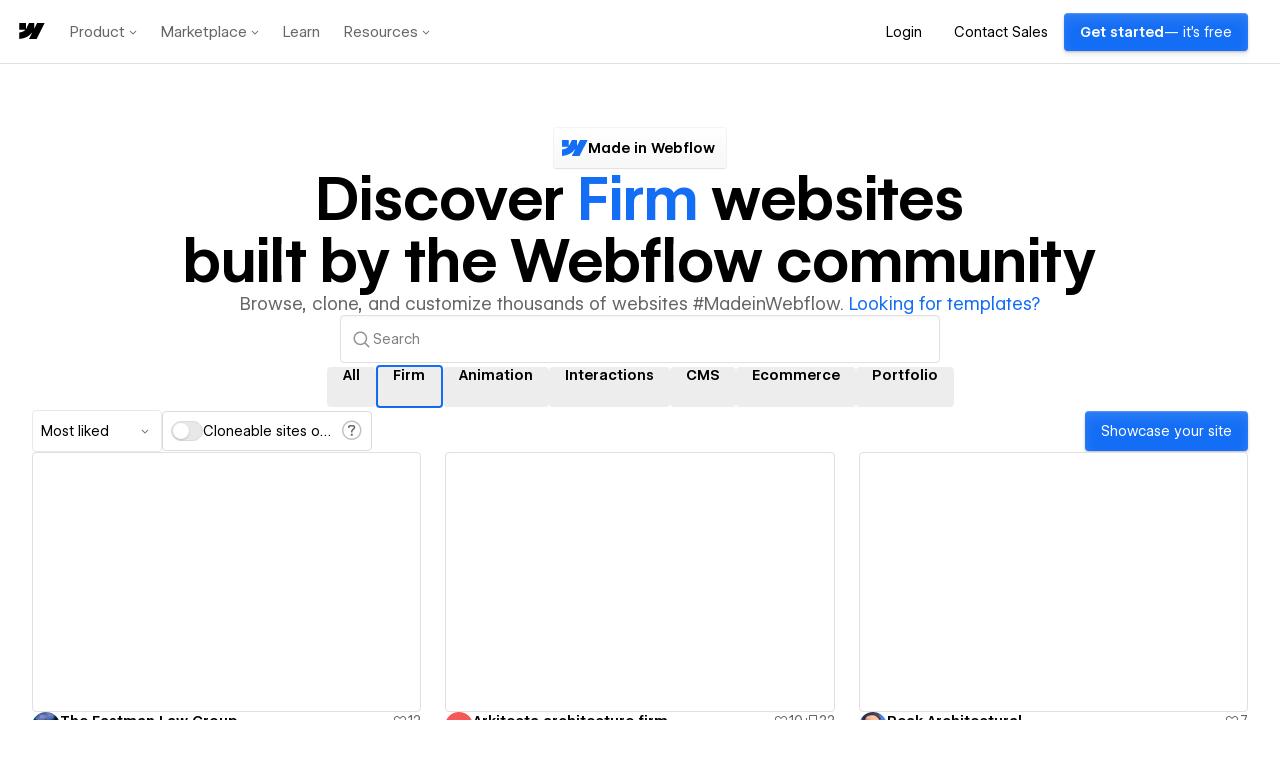

--- FILE ---
content_type: text/html
request_url: https://tzm.px-cloud.net/ns?c=15537340-f4d4-11f0-b789-4361f44f1417
body_size: 172
content:
BJAT80jrGRUiMwhYApl93yQnTeyDpGLO3pr7ve3-yEaeno2_Cu49D1bNUl4AEJXYQsIv8DkevjeCrihLYbmtM7CcwNoFNu7LG07BBZ783NkvQGK93RDVB1jARR_ic8qmgFrOOFNRs58mlL4310XBg1kAMsi8HIrmZa37WhHxS-Tf